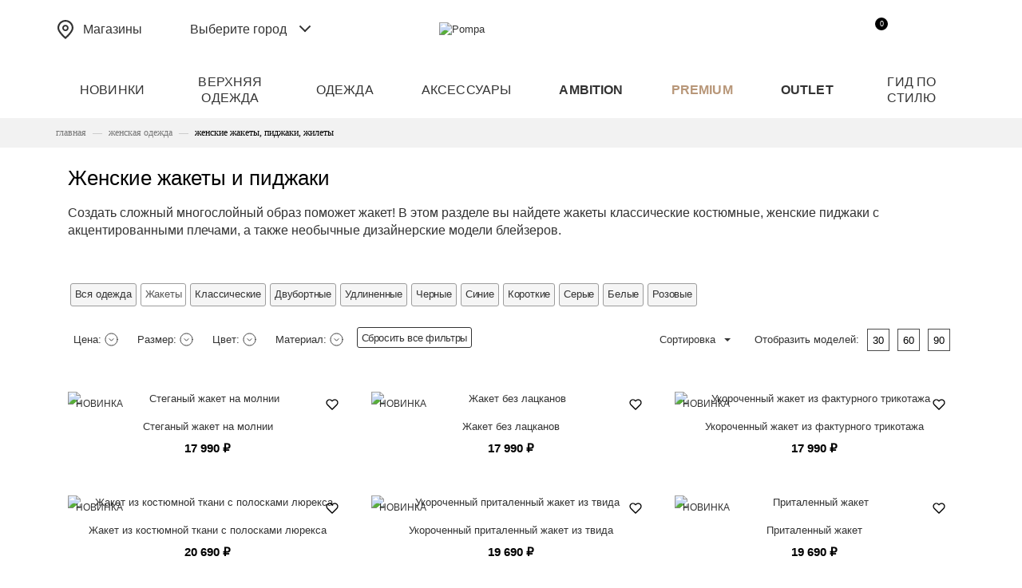

--- FILE ---
content_type: text/html;charset=UTF-8
request_url: https://data.killbot.ru/cn.php?url=aHR0cHM6Ly93d3cucG9tcGEucnUvY2F0YWxvZy9rb2xsZWtjaWkvamFja2V0LWppbGV0Lw==&r=&png=74&raf=62&lv=0&id=a2JJRDJ2YWw=&p=&rr=1768973443863&u=eyJDIjp7Im1heFRvdWNoUG9pbnRzIjowLCJCIjpmYWxzZX0sIkQiOnsidmVuZG9yIjoiR29vZ2xlIEluYy4iLCJBIjoiR29vZ2xlIFN3aWZ0U2hhZGVyIiwiQTEiOiJHb29nbGUgU3dpZnRTaGFkZXIifSwiaCI6eyJtIjozMiwibCI6ODE5MiwibyI6MjU2LCJpIjo4MTkyLCJqIjoxNiwicyI6eyIwIjo4MTkyLCIxIjo4MTkyfX0sInBsdWdpbnMiOm51bGwsImciOnsidGltZVpvbmUiOiJVVEMiLCJsb2NhbGUiOiJlbi1VUyJ9LCJ1Ijp7ImpzSGVhcFNpemVMaW1pdCI6NjYyMDAwMDAwfSwidiI6MX0=&g=iVBORw0KGgoAAAANSUhEUgAAAIAAAABACAYAAADS1n9%2FAAAENUlEQVR4Xu3UhVIUUBTG8e0Ouru7O59IEVQQDDBAQEXFBgN2l1JABVSwUSRt6SVVlLAwQCycOecxzrkz9wG%2B%2F%2FzuFQoEgnWhUCjgS7aBkAFQfgAikQgA1OsnBXzoFBjaWIW%2FvlgsBgB1ugk663mpYDijGgFIJBIAUKs1cxZCBUY2GRCAVCoFADWacULzeepophEByGQyAGBSj3EVQgXGskwIQC6XAwCjapTQfJ46vrkGASgUCgBgUI5wFUIFzFtqEYBSqQQA1YphQvN56sTWOgSgUqkAQJV8iKsQKjCZXY8A1Go1ALggGyQ0n6dO5TQgAI1GAwDOS19xFUIFprddRABarRYAnJO8JDSfp87kXkIAOp0OAJwVv%2BAqhArM5jUiAL1eDwAqRc8Jzeepr7c3IQALCwsAUCF8xlUIFXizoxkBWFpaAoAzgqeE5vPUtzsvIwArKysAcHr9CVchVGBu1xUEYG1tDQBO%2FXtMaD5PfZd%2FFQHY2NgAgJN%2FB7gKoQLvC1oQgK2tLQA48aef0HyeOr%2B7FQHY2dkBgOO%2F%2B7gKoQILe9oQgL29PQA49quX0Hyeurj3GgJwcHAAAOVrPVyFUIGlfdcRgKOjIwA4%2BrOb0Hye%2BqHwBgJwcnICAEdWH3EVQgU%2BFrUjAGdnZwBweKWL0Hye%2Bml%2FBwJwcXEBAGU%2FHnIVQgU%2BF99EAK6urgDg0PcHhObz1C8ltxCAm5sbADj4rZOrECqwXHobAbi7uwOAA1%2FvE5rPU78euIMAPDw8AEDp8j2uQqjAt4N3EYCnpycAKPlyl9B8nvr90D0E4OXlBQCKP9%2FhKoQK%2FCi7jwC8vb0BwP5PtwnN56krhzsRgI%2BPDwAo%2BniLqxAqsHrkAQLw9fUFAIUfbhKaz1N%2FHn2IAPz8%2FADAvqUOrkKowFp5FwLw9%2FcHAHsX2wnN56m%2Fjj1CAAEBAQBgz8INrkKowO%2Fj3QggMDAQAOyev05oPk%2F9c6IHAQQFBQGAgvfXuAqhAn9P9iKA4OBgAJD%2Fro3QfJ7671QfAggJCQEAu%2BZauQqhAuun%2BxFAaGgoANj5toXQfJ4qODOAAMLCwgDAjjdXuQqhAsKKxwggPDwcAGx%2FfYXQfJ4qqnyCACIiIgBA3uxlrkKogPjsUwQQGRkJAHJnmgnN56mSc88QQFRUFADYNt3EVQgVkJ5%2FjgCio6MBQM5UI6H5PFV24QUCiImJAQDZk5e4CqEC8qqXCCA2NhYAbJ24SGg%2BT1VUv0IAcXFxAGCLuYGrECqgNAwigPj4eACwebye0HyeqjIOIYCEhAQAkDVWx1UIFVCbhhFAYmIiAMgcrSU0n6dqakYQQFJSEgDYNFLDVQgV0NaOIoDk5GQAkDFsIjSfp%2BrqxhBASkoKANg4ZOQqhAro68cRQGpqKgDYMGggNJ%2BnWjSYEUBaWhoA4Eu0QXp6OgMg%2FAD%2BA8NKSfB4tp8SAAAAAElFTkSuQmCC&c=17689734417255450&ng=0
body_size: 238
content:
{"bot":false,"fraud":false,"l":true,"bl":false,"wl":false,"tm":"2","vpn":0,"net_id":4160945137,"capt":false,"d":false,"os":"Mac OS X","snsht":495876374,"snsht_d":472866386,"sess":"17689734417255450","UserID":"151441428662410990","ip":"18.191.53.104","t":true,"net_t":"mob","sc":true,"cv":"6341a8629c7199f5cafa2aad7240b13a","metr":"16297954"}

--- FILE ---
content_type: image/svg+xml
request_url: https://www.pompa.ru/includes/header/icon-geo.svg
body_size: 1116
content:
<svg xmlns="http://www.w3.org/2000/svg" width="24" height="24" viewBox="0 0 24 24" fill="none">
    <g clip-path="url(#clip0_44_26)">
        <path d="M11.958 24.008L11.2609 23.4105C10.2999 22.6058 1.909 15.3591 1.909 10.0583C1.909 4.50839 6.4081 0.00927734 11.958 0.00927734C17.5079 0.00927734 22.007 4.50839 22.007 10.0583C22.007 15.3592 13.6161 22.6059 12.6591 23.4145L11.958 24.008ZM11.958 2.18217C7.61021 2.18709 4.08686 5.71045 4.08193 10.0582C4.08193 13.3883 9.24437 18.7081 11.958 21.1429C14.6717 18.7071 19.8341 13.3843 19.8341 10.0582C19.8292 5.71045 16.3059 2.18714 11.958 2.18217Z" fill="#333333"/>
        <path d="M11.958 14.0416C9.75808 14.0416 7.97467 12.2582 7.97467 10.0583C7.97467 7.85836 9.75808 6.07495 11.958 6.07495C14.158 6.07495 15.9414 7.85836 15.9414 10.0583C15.9414 12.2582 14.158 14.0416 11.958 14.0416ZM11.958 8.06658C10.858 8.06658 9.96634 8.95828 9.96634 10.0582C9.96634 11.1582 10.858 12.0499 11.958 12.0499C13.058 12.0499 13.9497 11.1582 13.9497 10.0582C13.9497 8.95828 13.058 8.06658 11.958 8.06658Z" fill="#333333"/>
    </g>
    <defs>
        <clipPath id="clip0_44_26">
            <rect width="24" height="24" fill="white"/>
        </clipPath>
    </defs>
</svg>

--- FILE ---
content_type: image/svg+xml
request_url: https://www.pompa.ru/includes/footer/gift-icon.svg
body_size: 21100
content:
<svg width="60" height="60" viewBox="0 0 60 60" fill="none" xmlns="http://www.w3.org/2000/svg" xmlns:xlink="http://www.w3.org/1999/xlink">
<rect width="60" height="60" fill="url(#pattern0)"/>
<defs>
<pattern id="pattern0" patternContentUnits="objectBoundingBox" width="1" height="1">
<use xlink:href="#image0_44_187" transform="scale(0.00195312)"/>
</pattern>
<image id="image0_44_187" width="512" height="512" xlink:href="[data-uri]"/>
</defs>
</svg>
